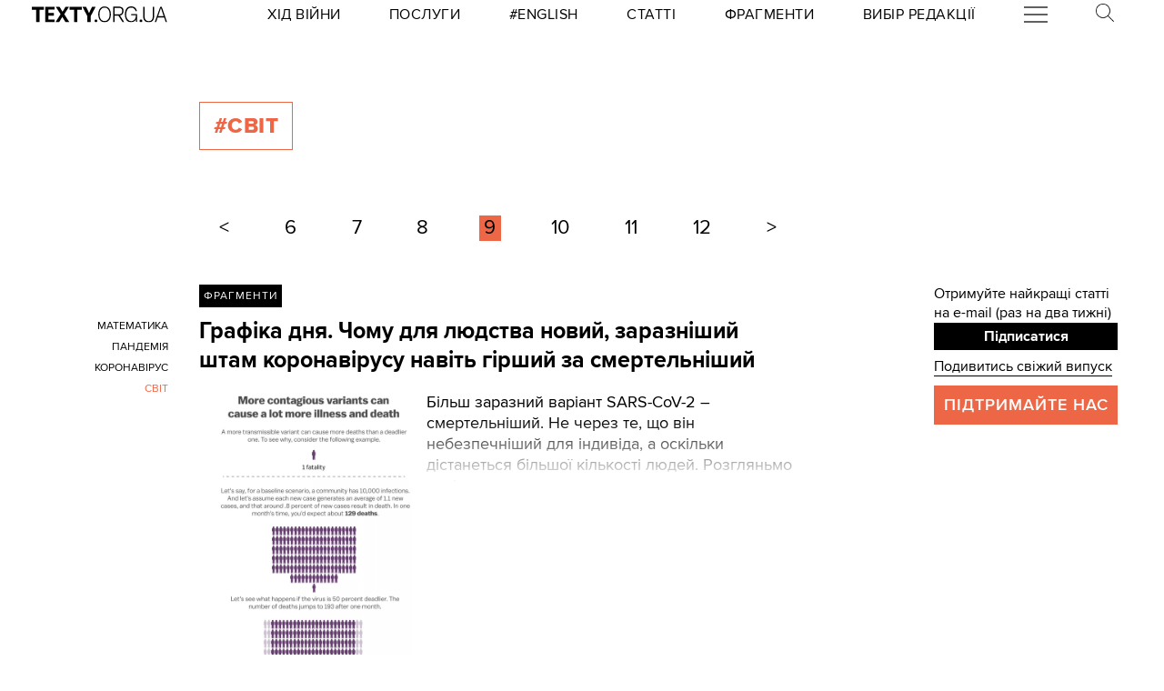

--- FILE ---
content_type: text/html; charset=utf-8
request_url: https://texty.org.ua/tag/svit/?page=9
body_size: 13303
content:


<!doctype html>
<html lang="uk">
<head>


<!-- Google tag (gtag.js) -->
<script async src="https://www.googletagmanager.com/gtag/js?id=G-EXHPRQFFLB"></script>
<script>
  window.dataLayer = window.dataLayer || [];
  function gtag(){dataLayer.push(arguments);}
  gtag('js', new Date());

  gtag('config', 'G-EXHPRQFFLB');
</script>

<!-- Meta Pixel Code -->
<script>
    !function (f, b, e, v, n, t, s) {
        if (f.fbq) return; n = f.fbq = function () {
            n.callMethod ?
            n.callMethod.apply(n, arguments) : n.queue.push(arguments)
        };
        if (!f._fbq) f._fbq = n; n.push = n; n.loaded = !0; n.version = '2.0';
        n.queue = []; t = b.createElement(e); t.async = !0;
        t.src = v; s = b.getElementsByTagName(e)[0];
        s.parentNode.insertBefore(t, s)
    }(window, document, 'script',
        'https://connect.facebook.net/en_US/fbevents.js');
    fbq('init', '528421947990222');
    fbq('track', 'PageView');
</script>
<noscript><img height="1" width="1" style="display:none" src="https://www.facebook.com/tr?id=528421947990222&ev=PageView&noscript=1" /></noscript>
<!-- End Meta Pixel Code -->
 <!-- Echobot -->
<script async id="ebx" src="//applets.ebxcdn.com/ebx.js"></script>





<meta charset="utf-8" />
<title>#світ - сторінка 9 — Тексти.org.ua</title>
<meta name="description" content="Всі матеріали за тегом #світ">


<meta property="fb:app_id" content="329250623807149">
<meta property="fb:admins" content="100002400468764">
<meta property="fb:admins" content="100000560537150">
<meta property="fb:admins" content="665334524">
<meta property="fb:admins" content="735028363">

<meta property="og:title" content="#світ">
<meta property="og:description" content="Всі матеріали за тегом #світ">
<meta property="og:type" content="website">
<meta property="og:url" content="https://texty.org.ua/">

<meta property="og:image" content="">
<meta property="og:image:width" content="1200">
<meta property="og:image:height" content="630">
<meta property="og:image:secure_url" content="">

<meta name="twitter:title" content="#світ">
<meta name="twitter:description" content="Всі матеріали за тегом #світ">
<meta name="twitter:site" content="@textyorgua" />
<meta name="twitter:card" content="summary_large_image" />
<meta name="twitter:image" content="">


<meta name="robots" content="max-image-preview:large">

<meta name="viewport" content="width=device-width, initial-scale=1.0, minimum-scale=1" />
<meta http-equiv="X-UA-Compatible" content="IE=edge" />

<link href="https://texty.org.ua/tag/svit/" rel="canonical">
<link rel="shortcut icon" type="image/png" href="/static/core/favicon-196.png" />


<style type="text/css">@font-face{font-family:'ProximaNova';src:url("/static/core/fonts/ProximaNova/proxima-nova-black/proxima-nova-black.eot?6826b7567a96");src:url("/static/core/fonts/ProximaNova/proxima-nova-black/proxima-nova-black.eot?&6826b7567a96#iefix") format("embedded-opentype"),url("/static/core/fonts/ProximaNova/proxima-nova-black/proxima-nova-black.woff2?6826b7567a96") format("woff2"),url("/static/core/fonts/ProximaNova/proxima-nova-black/proxima-nova-black.woff?6826b7567a96") format("woff"),url("/static/core/fonts/ProximaNova/proxima-nova-black/proxima-nova-black.ttf?6826b7567a96") format("truetype"),url("/static/core/fonts/ProximaNova/proxima-nova-black/proxima-nova-black.svg?6826b7567a96#youworkforthem") format("svg");font-weight:900;font-style:normal;font-display:swap}@font-face{font-family:'ProximaNova';src:url("/static/core/fonts/ProximaNova/proxima-nova-bold/proxima-nova-bold.eot?6826b7567a96");src:url("/static/core/fonts/ProximaNova/proxima-nova-bold/proxima-nova-bold.eot?&6826b7567a96#iefix") format("embedded-opentype"),url("/static/core/fonts/ProximaNova/proxima-nova-bold/proxima-nova-bold.woff2?6826b7567a96") format("woff2"),url("/static/core/fonts/ProximaNova/proxima-nova-bold/proxima-nova-bold.woff?6826b7567a96") format("woff"),url("/static/core/fonts/ProximaNova/proxima-nova-bold/proxima-nova-bold.ttf?6826b7567a96") format("truetype"),url("/static/core/fonts/ProximaNova/proxima-nova-bold/proxima-nova-bold.svg?6826b7567a96#youworkforthem") format("svg");font-weight:700;font-style:normal;font-display:swap}@font-face{font-family:'ProximaNova';src:url("/static/core/fonts/ProximaNova/proxima-nova-extrabold/proxima-nova-extrabold.eot?6826b7567a96");src:url("/static/core/fonts/ProximaNova/proxima-nova-extrabold/proxima-nova-extrabold.eot?&6826b7567a96#iefix") format("embedded-opentype"),url("/static/core/fonts/ProximaNova/proxima-nova-extrabold/proxima-nova-extrabold.woff2?6826b7567a96") format("woff2"),url("/static/core/fonts/ProximaNova/proxima-nova-extrabold/proxima-nova-extrabold.woff?6826b7567a96") format("woff"),url("/static/core/fonts/ProximaNova/proxima-nova-extrabold/proxima-nova-extrabold.ttf?6826b7567a96") format("truetype"),url("/static/core/fonts/ProximaNova/proxima-nova-extrabold/proxima-nova-extrabold.svg?6826b7567a96#youworkforthem") format("svg");font-weight:800;font-style:normal;font-display:swap}@font-face{font-family:'ProximaNova';src:url("/static/core/fonts/ProximaNova/proxima-nova-light/proxima-nova-light.eot?6826b7567a96");src:url("/static/core/fonts/ProximaNova/proxima-nova-light/proxima-nova-light.eot?&6826b7567a96#iefix") format("embedded-opentype"),url("/static/core/fonts/ProximaNova/proxima-nova-light/proxima-nova-light.woff2?6826b7567a96") format("woff2"),url("/static/core/fonts/ProximaNova/proxima-nova-light/proxima-nova-light.woff?6826b7567a96") format("woff"),url("/static/core/fonts/ProximaNova/proxima-nova-light/proxima-nova-light.ttf?6826b7567a96") format("truetype"),url("/static/core/fonts/ProximaNova/proxima-nova-light/proxima-nova-light.svg?6826b7567a96#youworkforthem") format("svg");font-weight:300;font-style:normal;font-display:swap}@font-face{font-family:'ProximaNova';src:url("/static/core/fonts/ProximaNova/proxima-nova-medium/proxima-nova-medium.eot?6826b7567a96");src:url("/static/core/fonts/ProximaNova/proxima-nova-medium/proxima-nova-medium.eot?&6826b7567a96#iefix") format("embedded-opentype"),url("/static/core/fonts/ProximaNova/proxima-nova-medium/proxima-nova-medium.woff2?6826b7567a96") format("woff2"),url("/static/core/fonts/ProximaNova/proxima-nova-medium/proxima-nova-medium.woff?6826b7567a96") format("woff"),url("/static/core/fonts/ProximaNova/proxima-nova-medium/proxima-nova-medium.ttf?6826b7567a96") format("truetype"),url("/static/core/fonts/ProximaNova/proxima-nova-medium/proxima-nova-medium.svg?6826b7567a96#youworkforthem") format("svg");font-weight:500;font-style:normal;font-display:swap}@font-face{font-family:'ProximaNova';src:url("/static/core/fonts/ProximaNova/proxima-nova-regular/proxima-nova-regular.eot?6826b7567a96");src:url("/static/core/fonts/ProximaNova/proxima-nova-regular/proxima-nova-regular.eot?&6826b7567a96#iefix") format("embedded-opentype"),url("/static/core/fonts/ProximaNova/proxima-nova-regular/proxima-nova-regular.woff2?6826b7567a96") format("woff2"),url("/static/core/fonts/ProximaNova/proxima-nova-regular/proxima-nova-regular.woff?6826b7567a96") format("woff"),url("/static/core/fonts/ProximaNova/proxima-nova-regular/proxima-nova-regular.ttf?6826b7567a96") format("truetype"),url("/static/core/fonts/ProximaNova/proxima-nova-regular/proxima-nova-regular.svg?6826b7567a96#youworkforthem") format("svg");font-weight:400;font-style:normal;font-display:swap}@font-face{font-family:'ProximaNova';src:url("/static/core/fonts/ProximaNova/proxima-nova-semibold/proxima-nova-semibold.eot?6826b7567a96");src:url("/static/core/fonts/ProximaNova/proxima-nova-semibold/proxima-nova-semibold.eot?&6826b7567a96#iefix") format("embedded-opentype"),url("/static/core/fonts/ProximaNova/proxima-nova-semibold/proxima-nova-semibold.woff2?6826b7567a96") format("woff2"),url("/static/core/fonts/ProximaNova/proxima-nova-semibold/proxima-nova-semibold.woff?6826b7567a96") format("woff"),url("/static/core/fonts/ProximaNova/proxima-nova-semibold/proxima-nova-semibold.ttf?6826b7567a96") format("truetype"),url("/static/core/fonts/ProximaNova/proxima-nova-semibold/proxima-nova-semibold.svg?6826b7567a96#youworkforthem") format("svg");font-weight:600;font-style:normal;font-display:swap}@font-face{font-family:'ProximaNova';src:url("/static/core/fonts/ProximaNova/proxima-nova-thin/proxima-nova-thin.eot?6826b7567a96");src:url("/static/core/fonts/ProximaNova/proxima-nova-thin/proxima-nova-thin.eot?&6826b7567a96#iefix") format("embedded-opentype"),url("/static/core/fonts/ProximaNova/proxima-nova-thin/proxima-nova-thin.woff2?6826b7567a96") format("woff2"),url("/static/core/fonts/ProximaNova/proxima-nova-thin/proxima-nova-thin.woff?6826b7567a96") format("woff"),url("/static/core/fonts/ProximaNova/proxima-nova-thin/proxima-nova-thin.ttf?6826b7567a96") format("truetype"),url("/static/core/fonts/ProximaNova/proxima-nova-thin/proxima-nova-thin.svg?6826b7567a96#youworkforthem") format("svg");font-weight:100;font-style:normal;font-display:swap}@font-face{font-family:'ProximaNovaFallback';src:local(Arial);size-adjust:98%;ascent-override:98%;descent-override:normal;line-gap-override:normal}@font-face{font-family:'ProximaNovaFallback';src:local(Arial Black);size-adjust:83%;ascent-override:115%;descent-override:normal;line-gap-override:normal;font-weight:700;font-type:normal}@font-face{font-family:'CynthoSlabPro-Regular';src:url("/static/core/fonts/CynthoSlabPro/CynthoSlabPro-Regular.woff2?6826b7567a96") format("woff2"),url("/static/core/fonts/CynthoSlabPro/CynthoSlabPro-Regular.woff?6826b7567a96") format("woff");font-weight:normal;font-style:normal}@font-face{font-family:'Georgia';src:url("/static/core/fonts/Georgia/Georgia.woff?6826b7567a96");src:url("/static/core/fonts/Georgia/Georgia.eot?6826b7567a96") format("embedded-opentype"),url("/static/core/fonts/Georgia/Georgia.woff2?6826b7567a96") format("woff2"),url("/static/core/fonts/Georgia/Georgia.woff?6826b7567a96") format("woff"),url("/static/core/fonts/Georgia/Georgia.ttf?6826b7567a96") format("truetype");font-weight:400;font-style:normal;font-display:swap}@font-face{font-family:'Georgia';src:url("/static/core/fonts/Georgia/Georgia-Bold.woff?6826b7567a96");src:url("/static/core/fonts/Georgia/Georgia-Bold.eot?6826b7567a96") format("embedded-opentype"),url("/static/core/fonts/Georgia/Georgia-Bold.woff2?6826b7567a96") format("woff2"),url("/static/core/fonts/Georgia/Georgia-Bold.woff?6826b7567a96") format("woff"),url("/static/core/fonts/Georgia/Georgia-Bold.ttf?6826b7567a96") format("truetype");font-weight:600;font-style:normal;font-display:swap}@font-face{font-family:'Georgia';src:url("/static/core/fonts/Georgia/Georgia-Italic.woff?6826b7567a96");src:url("/static/core/fonts/Georgia/Georgia-Italic.eot?6826b7567a96") format("embedded-opentype"),url("/static/core/fonts/Georgia/Georgia-Italic.woff2?6826b7567a96") format("woff2"),url("/static/core/fonts/Georgia/Georgia-Italic.woff?6826b7567a96") format("woff"),url("/static/core/fonts/Georgia/Georgia-Italic.ttf?6826b7567a96") format("truetype");font-weight:400;font-style:italic;font-display:swap}@font-face{font-family:'Georgia';src:url("/static/core/fonts/Georgia/Georgia-Italic-Bold.woff?6826b7567a96");src:url("/static/core/fonts/Georgia/Georgia-Italic-Bold.eot?6826b7567a96") format("embedded-opentype"),url("/static/core/fonts/Georgia/Georgia-Italic-Bold.woff2?6826b7567a96") format("woff2"),url("/static/core/fonts/Georgia/Georgia-Italic-Bold.woff?6826b7567a96") format("woff"),url("/static/core/fonts/Georgia/Georgia-Italic-Bold.ttf?6826b7567a96") format("truetype");font-weight:600;font-style:italic;font-display:swap}</style>

<style type="text/css">@charset "UTF-8";:root{--texty-salmon:#ed6746}#menu__toggle{display:none}#menu__toggle:checked ~ .menu__btn>span{transform:rotate(45deg)}#menu__toggle:checked ~ .menu__btn>span::before{top:0;transform:rotate(0)}#menu__toggle:checked ~ .menu__btn>span::after{top:0;transform:rotate(90deg)}#menu__toggle:checked ~ .menu__box{visibility:visible;left:0}.menu__btn{display:flex;align-items:center;position:relative;width:26px;height:26px;cursor:pointer;z-index:20000}.menu__btn>span,.menu__btn>span::before,.menu__btn>span::after{display:block;position:absolute;width:100%;height:2px;background-color:#616161;transition-duration:.25s}@media (max-width:800px){.menu__btn>span,.menu__btn>span::before,.menu__btn>span::after{background-color:white}}.menu__btn>span::before{content:'';top:-8px}.menu__btn>span::after{content:'';top:8px}.menu__box{display:grid;grid-template-columns:[start] 17fr [burger-menu-start] 43fr [burger-menu-end] 14fr [end];width:100%;max-width:1400px;position:absolute;visibility:hidden;left:-100%;width:100%;height:50px;margin:0;padding:0;background-color:white;transition-duration:.25s;z-index:10000}@media (max-width:800px){.menu__box{display:block;top:50px;height:max-content;background-color:rgba(0,0,0,0.88)}}@media (min-width:1400px){.menu__box{margin-left:calc((100% - 1400px)/2)}}.items__container{grid-column:start/end;display:flex;justify-content:space-around;list-style:none}@media (max-width:800px){.items__container{display:block;padding:10px 20px 0 20px;grid-column:1/-1;z-index:10000}}.menu__item{text-transform:capitalize;display:block;padding:2px 0;width:max-content;color:#ed6746;font-size:17px;font-weight:400;text-align:left;margin:10px 0;text-decoration:none;transition-duration:.25s}@media (max-width:800px){.menu__item{text-transform:uppercase;color:white;margin-bottom:15px;font-weight:700}}.menu__item:hover{text-decoration:underline}.mobile-only{display:none}@media (max-width:800px){.mobile-only{display:block}}header{min-height:2em;width:100%;background-color:white;display:flex;display:grid;grid-template-columns:[start] 2fr [logo-start] 15fr [rubrics-start] 55fr [rubrics-end] 2fr [end];align-items:center;z-index:10}@media (max-width:800px){header{position:fixed;top:0;height:50px;background-color:black;grid-template-columns:auto 80px 50px}}@media print and (max-width:800px){header{position:relative}}header .rubrics-container{cursor:pointer;grid-column:rubrics-start/rubrics-end;display:flex;justify-content:space-between;align-items:center}@media (max-width:800px){header .rubrics-container{display:block;grid-column:2/3;grid-row:1/2;padding:0 20px}}header .rubrics-container .r-burger{grid-column:7/8}@media (max-width:800px){header .rubrics-container .r-burger{grid-column:1/2;grid-row:1/2}}header .rubrics-container .r3 a,header .rubrics-container .r4 a,header .rubrics-container r7 a{display:flex;align-items:center}header .rubrics-container .r3 img,header .rubrics-container .r4 img,header .rubrics-container r7 img{width:16px;margin-left:5px;margin-top:4px}@media (max-width:800px){header .rubrics-container .r1,header .rubrics-container .r2,header .rubrics-container .r3,header .rubrics-container .r4{display:none}}@media (max-width:1000px){header .rubrics-container .r5,header .rubrics-container .r6,header .rubrics-container .r7{display:none}}header .rubric{text-transform:uppercase;font-size:16px;font-weight:400;letter-spacing:0.5px;margin:0}header .rubric a span{display:inline-block}header .texty-logo{grid-column-start:logo-start;width:150px;display:flex;justify-content:center;align-items:center}@media (max-width:800px){header .texty-logo{grid-column:1/2;justify-content:center;margin-left:1em}}header .texty-logo img{min-width:150px;max-width:100%;max-height:20px;object-fit:contain}header #search{position:relative;width:40px}@media (max-width:800px){header #search{display:none}}header #search label{display:block;cursor:pointer}header #search #search-icon{width:20px}header #search .search-form{width:0;overflow:hidden;position:absolute;top:0;right:120%;transition:width 0.5s ease-out;z-index:100000}@media (max-width:800px){header #search .search-form{display:none}}header #search .search-form .search-box{border-width:0;width:300px;z-index:100000;height:2em;padding-left:10px;margin:0 auto;font-size:16px;font-weight:400;letter-spacing:0.5px;color:#ed6746;background-color:#fce7e2}header #search input#search_toggle{display:none}header #search input#search_toggle:checked + label + .search-form{width:300px!important}header input::placeholder{font-size:16px;font-weight:400}header .search-form-mob .search-box{padding-left:10px;width:100%;border:1px solid #222222;height:40px;margin:10px auto 20px 0}header .red-donate{height:100%;width:100%;display:flex;background-color:#ed6746}@media (min-width:800px){header .red-donate{display:none}}header .red-donate a{margin:auto;font-weight:600;font-size:25px!important}header .red-donate a:hover{color:white}header .btn-colorize-on-hover img{filter:brightness(0)}header .btn-colorize-on-hover:hover img{filter:brightness(1)}header .special-devil-animation{color:#ed6746;background-image:-webkit-linear-gradient(45deg,#a800cc,#cccb00);-webkit-background-clip:text;-webkit-text-fill-color:transparent;-webkit-animation:hue 10s infinite linear}@keyframes hue{from{filter:hue-rotate(0deg)}to{filter:hue-rotate(-360deg)}}header .special-devil-animation:hover{background-image:unset;-webkit-background-clip:unset;-webkit-text-fill-color:unset;-webkit-animation:unset}footer{padding-bottom:50px;display:grid;grid-template-columns:[start] 2fr [logo-start] 13fr [logo-end] 5fr [guide-start] 35fr [guide-end] 5fr [sb-start] 13fr [sb-end] 1fr [end]}@media (max-width:800px){footer{background-color:black;color:white;padding:30px 1em;display:block;margin-top:-2px}}footer li,footer p{font-size:16px;margin:5px 0}footer li.mobile-only:first-of-type{margin-top:50px}.uppercase{text-transform:uppercase}#logo-copyright{grid-column:logo-start/logo-end}#logo-copyright .copyright{margin:20px auto}#logo-copyright .copyleft{transform:scaleX(-1);display:inline-block}#logo-copyright a.texty-logo{width:250px;display:flex;justify-content:center;align-items:center}#logo-copyright a.texty-logo img{width:100%;margin:auto}#guide-block{grid-column:guide-start/guide-end;display:grid;grid-template-columns:repeat(3,1fr);justify-content:space-between}@media (max-width:1050px){#guide-block{grid-template-columns:repeat(2,1fr)}}@media (max-width:800px){#guide-block{display:block}}#guide-block ul{list-style-type:none;margin-bottom:30px}#social_buttons{grid-column:sb-start/sb-end}@media (max-width:800px){#social_buttons{margin-top:50px}}#social_buttons img{width:30px;margin-right:10px}#license{grid-column:logo-start/guide-start;margin-top:1em}#license p{font-size:12px;max-width:30em}.subscribe-footer{width:100%;margin:50px auto;display:grid;min-height:100px;height:max-content;background-color:black;color:white;grid-template-columns:1fr [subscribe-call-start] 20fr [subscribe-call-end] 1fr [button-start] 10fr [button-end] 1fr [last-release-start] 10fr [last-release-end] 1fr;align-items:center}.subscribe-footer a{text-decoration:underline}.subscribe-footer p{font-size:17px}.subscribe-footer .subscribe-call{grid-column:subscribe-call-start / subscribe-call-end;text-align:right;margin:1em 0}.subscribe-footer .subscribe-button{font-family:ProximaNova,ProximaNovaFallback,sans-serif;grid-column:button-start / button-end;height:40px;font-size:20px;letter-spacing:0.7px;cursor:pointer;min-height:30px;border:0;font-weight:700;background-color:white;color:black;text-decoration:none;text-align:center;line-height:40px}.subscribe-footer .last-release{grid-column:last-release-start/last-release-end;text-align:right}.subscribe-footer .last-release p:not(:last-of-type){margin-bottom:0.5em}@media (max-width:800px){.subscribe-footer{background-color:unset;color:unset;display:flex;flex-direction:column;margin:50px auto;width:80%;max-width:40em}.subscribe-footer .subscribe-call,.subscribe-footer .last-release{margin:7px 0;text-align:center}.subscribe-footer .subscribe-button{cursor:pointer;min-height:38px;border:0;color:white;background-color:black;width:100%}}*{-webkit-margin-after:0;-webkit-margin-before:0;margin:0;padding:0;outline:none;-webkit-box-sizing:border-box;-moz-box-sizing:border-box;box-sizing:border-box}body{width:100%;margin:0 auto;padding:0;font-family:ProximaNova,ProximaNovaFallback,sans-serif;line-height:1.3}@media (max-width:800px){main{margin-top:50px}}input{font-family:ProximaNova,ProximaNovaFallback,sans-serif}a{text-decoration:inherit;color:inherit;transition:color .05s ease-in-out}a:hover{color:#ed6746}.rubric{text-transform:uppercase;font-weight:700}@media (max-width:800px){.rubric{text-transform:none;font-size:18px;color:#ed6746}}.svg-icon{width:2em;height:2em}.editor-bar{margin-left:1.5em;position:absolute;z-index:1000}.edit-link{display:inline-block;margin-left:1em;padding:0 0.5em;background-color:black;color:#ffc423;stroke:#ffc423;font-size:0.9em;font-weight:800;text-transform:uppercase}.edit-link:hover{text-decoration:underline;background-color:#ffc423;color:black;stroke:black}.editor-label{color:#ffc423;font-size:0.9em}.editor-pinned{fill:#ffc423;display:inline-block;padding:0 0.5em}.editor-pinned .svg-icon{width:4vw;height:4vw}.editor-pinned.small .svg-icon{width:2vw;height:2vw}@media (min-width:801px){.mobile-only{display:none!important}}@media (max-width:800px){.desktop-only{display:none!important}}.piece-title{width:100%;margin-bottom:10px;font-size:calc(10px + 0.5vw)}@media (max-width:800px){.piece-title{font-size:16px}}::selection{color:white;background:#ed6746}.floating-right-autoplace{grid-column:floating-right-start/floating-right-end}.subscribe-aside{display:block;width:100%}@media (max-width:800px){.subscribe-aside{display:none}}.subscribe-aside p{font-size:calc(10px + 0.5vw)}.subscribe-aside .subscribe-button{display:block;font-family:ProximaNova,ProximaNovaFallback,sans-serif;cursor:pointer;height:30px;line-height:30px;text-align:center;width:100%;border:0;font-weight:700;color:white;background-color:black}.subscribe-aside .last-release{margin-top:0.5em}.subscribe-aside .last-release a{border-bottom:1px solid}.donate-us{grid-column:text-start / text-end;margin:30px auto;display:grid;grid-template-columns:1fr 2fr;grid-column-gap:10px}@media (min-width:801px) and (max-width:1300px){.donate-us{display:block}}@media (max-width:800px){.donate-us{height:max-content;display:block;max-width:80%;margin:30px auto}}.donate-us hr{grid-column:1/-1;margin:20px 0}.donate-us a.donate-button{cursor:pointer;width:100%;min-height:50px;padding:0 10px;color:white;background-color:#ed6746;display:flex}@media (max-width:800px){.donate-us a.donate-button{width:auto}}.donate-us a.donate-button p{letter-spacing:1px;text-transform:uppercase;margin:auto!important;font-size:18px;font-weight:600}.donate-us a{border-bottom:1px solid #ed6746}.rubric_and_donate{grid-column:floating-right-start/floating-right-end;align-self:center;min-width:200px}.rubric_and_donate:nth-of-type(2){margin-top:8px}.rubric_and_donate .rubric-pointer,.rubric_and_donate .red-donate{height:50px;display:flex;margin:0;padding:0}.rubric_and_donate .rubric-pointer>*,.rubric_and_donate .red-donate>*{font-weight:800;margin:auto;text-transform:uppercase}.rubric_and_donate .rubric-pointer{width:67%;float:left;background-color:black;color:white;border-bottom:none}.rubric_and_donate .rubric-pointer.inverse{background-color:#ed6746}.rubric_and_donate .rubric-pointer.inverse a:hover{color:black}.rubric_and_donate .rubric-pointer p{font-size:calc(11px + 0.4vw);line-height:1.4;text-align:center}@media (max-width:1100px){.rubric_and_donate .rubric-pointer{width:75%}}.rubric_and_donate .red-donate{width:33%;background-color:#ed6746;font-size:25px!important}.rubric_and_donate .red-donate:hover{color:white}.rubric_and_donate .red-donate.inverse{background-color:black;color:white}.rubric_and_donate .red-donate.inverse:hover{color:#ed6746}@media (max-width:1100px){.rubric_and_donate .red-donate{width:25%}}.rubric_and_donate .share-article-aside{margin:10px auto;display:grid;width:100%;min-width:max-content;grid-template-columns:1fr 1.3fr 1fr}.rubric_and_donate .share-article-aside .sb{cursor:pointer;height:max-content;margin:10px 0;width:100%;display:flex;border-right:1px solid black}.rubric_and_donate .share-article-aside .sb:last-child{border-right:0}.rubric_and_donate .share-article-aside .fb a{margin:0 auto 0 0}.rubric_and_donate .share-article-aside .tw a{margin:0 auto}.rubric_and_donate .share-article-aside .tl a{margin:0 0 0 auto}.block-read_more{margin:50px 0;grid-column:floating-left-start / floating-left-end}.block-read_more p{margin:15px 0;font-size:15px;line-height:1.6}.black-line{width:50%;border-top:8px solid black;margin-bottom:10px}.follow-us{grid-column:floating-right-start/floating-right-end!important;height:max-content}.follow-us .follow-us-tiles{display:flex;flex-wrap:wrap}.follow-us .follow-us-tiles a{border-bottom:none}.follow-us .follow-us-tiles a .bottom-caption{position:absolute;font-size:0.7rem;padding-left:2px;color:#50abf1;margin-top:-5px}.follow-us img{width:30px;margin-right:6px}@media (max-width:800px){.floating{display:none}}.list-page{display:grid;max-width:1400px;margin:0 auto;grid-template-columns:[start article-start] 13fr [title-start pagination-start] 39fr [title-end article-end pagination-end] 9fr [right-side-start] 12fr [right-side-end] 3fr [end]}@media (max-width:800px){.list-page{display:block;margin:0 1em}}section.header-section{grid-column:title-start/title-end;display:flex;justify-content:flex-start;margin-top:5em}@media (max-width:800px){section.header-section{display:block;margin-top:6em;margin-bottom:4em}}h2{text-transform:uppercase;font-weight:800;letter-spacing:0.02em;margin:0 1em 1em 0;padding:10px 15px;width:max-content;background-color:black;color:white}h1{text-transform:uppercase;font-weight:800;letter-spacing:0.02em;margin:0 1em 1em 0;padding:10px 15px;width:max-content;background-color:black;color:white}h1.tag-index-title{background-color:transparent;color:#ed6746;border:1px solid #ed6746}section.note{text-transform:uppercase;max-width:25em;font-size:12px;line-height:1.5}h2.tag-index-title{background-color:transparent;color:#ed6746;border:1px solid #ed6746}#articles_list{grid-column:article-start/article-end}#articles_list article{margin:0;display:grid;grid-template-columns:[tags-start] 11fr [tags-end] 2fr [article-body-start] 39fr [article-body-end];margin-bottom:50px}@media (max-width:800px){#articles_list article{display:block}}#articles_list article .rubric-pointer{grid-column:article-body-start/article-body-end;width:max-content;height:max-content;margin-bottom:10px;padding:5px;background-color:black;color:white;font-size:12px;text-transform:uppercase;letter-spacing:1px;display:none}#articles_list article .article_body{grid-row-start:2;display:inline-block;grid-column:article-body-start/article-body-end}@media (max-width:800px){#articles_list article .article_body{order:1}}#articles_list article .article_body h3{font-size:25px;font-weight:700;margin:0 0 0.75em 0;display:inline-block}#articles_list article .lead-and-image{display:flex;gap:1rem}#articles_list article .lead-and-image .index-article-image{max-width:38%;height:auto;align-self:start;margin-bottom:1rem}#articles_list article .lead{position:relative;max-height:100px;overflow:hidden;font-size:18px;margin-bottom:20px}#articles_list article .lead h3{font-size:18px;font-weight:800;margin:0 0 0.75em 0}#articles_list article .lead i{font-style:normal}#articles_list article .lead>p:last-child:after{content:" >>";color:#ed6746;padding-left:5px}#articles_list article .lead span{color:#ed6746;font-size:18px;display:inline-block}#articles_list article .lead .fadeout{position:absolute;bottom:0em;width:100%;height:70%;pointer-events:none;background-image:linear-gradient(rgba(255,255,255,0) 0%,white 100%)}#articles_list article .published_at{font-weight:400;font-size:0.85em;padding-right:10px;border-right:1px solid black}@media (max-width:800px){#articles_list article .published_at{width:max-content;display:none}}#articles_list article .published_at_time{padding-left:10px}#articles_list article .view-amount{font-weight:100;font-size:0.85em;padding-left:10px}@media (max-width:800px){#articles_list article .view-amount{display:none}}#articles_list article img.content-category-icon{display:inline-block;width:15px;margin:0 0 -3px 10px}@media (max-width:800px){#articles_list article img.content-category-icon{margin:0 10px -3px 0}}@media (max-width:800px){#articles_list article .desktop-only{display:none!important}}#articles_list article .published_tags{grid-column:tags-start/tags-end;grid-row:2/3;display:flex;flex-direction:column;justify-content:flex-start;align-items:flex-end;font-size:0.85em;line-height:1.8}@media (max-width:800px){#articles_list article .published_tags{display:inline-block;align-items:flex-start}}#articles_list article .published_tags .tags{text-align:end}@media (max-width:800px){#articles_list article .published_tags .tags{display:none}}#articles_list article .published_tags .tags a{display:block;margin-bottom:2px;text-align:right;text-transform:uppercase;font-size:12px;overflow-wrap:break-word;word-wrap:break-word;word-break:break-word;hyphens:auto}#articles_list article .published_tags .tags a.active{color:#ed6746}#articles_list article .published_tags .tags.mobile-tags{display:none}@media (max-width:800px){#articles_list article .published_tags .tags.mobile-tags{display:inline-block}}#articles_list article .published_tags .tags.mobile-tags a{display:inline-block;font-size:15px;margin-right:10px;text-transform:uppercase;text-decoration:underline}.list-page-right-side{grid-column:right-side-start/right-side-end;width:100%}@media (max-width:800px){.list-page-right-side{display:none}}.list-page-right-side .support{text-transform:uppercase;color:white;font-size:18px;text-align:center;padding:10px;background-color:#ed6746;width:100%;margin:10px 0;font-weight:600;letter-spacing:1px}.list-page-right-side .support a:hover{color:white}.list-page-right-side .most-popular-aside{margin-bottom:20px!important}.pagination{grid-column:pagination-start / pagination-end;margin:3em 0;padding-inline-start:0;list-style-type:none;display:flex;justify-content:space-between;align-items:center}@media (max-width:800px){.pagination{width:calc(100% - 40px)}}.pagination .page,.pagination .previous,.pagination .next{margin:0 0.75em;padding:0 0.25em;font-size:22px!important}@media (max-width:800px){.pagination .page,.pagination .previous,.pagination .next{margin:0}}.pagination .page.active,.pagination .previous.active,.pagination .next.active{background-color:#ed6746}.pagination a[role="button"]{color:#767676}.pagination .start{font-weight:100;font-size:0.85em;margin:0 2em 0 0}.pagination .end{font-weight:100;font-size:0.85em;margin:0 0 0 2em}@media (max-width:800px){.pagination:first-of-type{display:none}}.edit-link{grid-column:article-body-end;grid-row:1}#articles_list article .rubric-pointer{display:inline-block}</style>




 </head>


<body>





<header>
    <a class="texty-logo" href="/">
        <img class="desktop-only" src="/static/core/images/logo_texty_black.svg" alt="Тексти.org.ua"/>
        <img class="mobile-only" src="/static/core/images/white_logo.svg" alt="Тексти.org.ua"/>
    </a>

    <nav class="rubrics-container">
        <div class="rubric r1"><a href="/tag/khid-vijny/"><span>Хід Війни</span></a></div>
        <div class="rubric r2"><a href="/p/services/"><span>Послуги</span></a></div>
        <div class="rubric r2"><a href="/tag/eng/"><span>#English</span></a></div>
        <div class="rubric r5"><a href="/articles/"><span>Статті</span></a></div>
        <div class="rubric r6"><a href="/fragments/"><span>Фрагменти</span></a></div>
        <div class="rubric r7"><a href="/selected/"><span>Вибір редакції</span></a></div>

        <div class="rubric r-burger">
            <input id="menu__toggle" type="checkbox" />
            <label class="menu__btn" for="menu__toggle">
            <span></span>
            </label>

            <div class="menu__box">
                <ul class="items__container">

                    <form class="mobile-only search-form-mob" action="https://www.google.com/search" method="get">
                        <input class="search-box" placeholder="Пошук" type="text" name="q" value="" />
                        <input type="hidden" name="sitesearch" value="https://texty.org.ua" />
                    </form>

                    <li class="mobile-only"><a class="menu__item" href="/tag/khid-vijny/">Хід Війни</a></li>
                    <li class="mobile-only"><a class="menu__item" href="/p/services/">Послуги</a></li>
                    <li class="mobile-only"><a class="menu__item" href="/tag/eng/">#English</a></li>

                    <li><a class="menu__item" href="/projects/">Журналістика даних</a></li>
                    <li><a class="menu__item" href="/articles/">Статті</a></li>
                    <li><a class="menu__item" href="/fragments/">Фрагменти</a></li>
                    <li><a class="menu__item" href="/selected/">Вибір редакції</a></li>
                    <li><a class="menu__item" href="https://merch.texty.org.ua">Наш магазин</a></li>
                    <li><a class="menu__item" href="//texty.org.ua/d/principles/">Принципи</a></li>
                    <li><a class="menu__item" href="/tag/hrafik-dnja/">Графік дня</a></li>
                </ul>
            </div>

        </div>


        <div id="search" class="rubric">
            <input id="search_toggle" type="checkbox" />
            <label for="search_toggle"><img id="search-icon" src="/static/core/images/search.png" alt="Пошук"/></label>

            <form class="search-form" action="https://www.google.com/search" method="get">
                <input class="search-box" placeholder="Пошук" type="text" name="q" value="" />
                <input type="hidden" name="sitesearch" value="https://texty.org.ua" />
            </form>
        </div>
    </nav>

    


    

    <div class="red-donate">
        <a href="/p/support/" target="_blank" title="Пожертвувати">₴</a>
    </div>
</header>




    

    <main role="main">
        <div class="list-page">

            
    <section class="header-section">
        <h2 class="tag-index-title">#світ</h2>
    </section>


            
                <ul class="pagination">

  <!-- Прибрала початок і кінець, їх немає в макеті -->
  <!-- <li class="start">
    
    <a href=".."></a>
    
  </li> -->

  <li class="previous">
    
    <a href="?page=8"> &lt; </a>
    
  </li>

  
  <li class="page">
    <a href="?page=6">6</a>    
  </li>
  
  <li class="page">
    <a href="?page=7">7</a>    
  </li>
  
  <li class="page">
    <a href="?page=8">8</a>    
  </li>
  
  <li class="page active">
    <a href="?page=9">9</a>    
  </li>
  
  <li class="page">
    <a href="?page=10">10</a>    
  </li>
  
  <li class="page">
    <a href="?page=11">11</a>    
  </li>
  
  <li class="page">
    <a href="?page=12">12</a>    
  </li>
  

  <li class="next">
    
    <a href="?page=10"> &gt; </a>
    
  </li>

  <!-- <li class="end">
    
    <a href="?page=42"></a>
    
  </li> -->

</ul>
            

            <section id="articles_list">
                
                    

<article>
    

    <a class="rubric-pointer" href="/fragments/">Фрагменти</a>

    <aside class="published_tags">
        <p class="tags">
            


    
        <a href="/tag/matematyka/" class="tag">математика</a>
    
        <a href="/tag/pandemija/" class="tag">пандемія</a>
    
        <a href="/tag/koronavirus/" class="tag">коронавірус</a>
    
        <a href="/tag/svit/" class="tag">світ</a>
    


        </p>
    </aside>

    <div class="article_body">
        <a href="/fragments/102713/grafika-dnya-chomu-dlya-lyudstva-zaraznishyj-novyj-shtam-koronavirusu-navit-hirshe-nizh-smertelnishyj/">
            <h3>Графіка дня. Чому для людства новий, заразніший штам коронавірусу навіть гірший за смертельніший</h3>
        </a>
        <a href="/fragments/102713/grafika-dnya-chomu-dlya-lyudstva-zaraznishyj-novyj-shtam-koronavirusu-navit-hirshe-nizh-smertelnishyj/" class="lead-and-image">
            
            <img class="index-article-image" src="/media/images/2_KcBYxwj.width-600.png" alt="Графіка дня. Чому для людства новий, заразніший штам коронавірусу навіть гірший за смертельніший"/>
            

            
            <div class="lead">
                
                Більш заразний варіант SARS-CoV-2 – смертельніший. Не через те, що він небезпечніший для індивіда, а оскільки дістанеться більшої кількості людей. Розгляньмо варіанти.
                
                <div class="fadeout"></div>
            </div>
            
        </a>

        <aside class="published_tags">
            <div class="mobile-tags tags">
                


    
        <a href="/tag/matematyka/" class="tag">математика</a>
    
        <a href="/tag/pandemija/" class="tag">пандемія</a>
    
        <a href="/tag/koronavirus/" class="tag">коронавірус</a>
    
        <a href="/tag/svit/" class="tag">світ</a>
    



                
                <img loading="lazy" class="content-category-icon" src="/static/core/images/content_icons/photo.svg" alt="photo.svg" width="15"/>
                
            </div>
        </aside>

        <time class="published_at"
              datetime="2021-01-11"
        >
            
                2021-01-11 17:08
            
        </time>

        
        <img loading="lazy" class="content-category-icon desktop-only" src="/static/core/images/content_icons/photo.svg" alt="photo.svg" width="15"/>
        
    </div>
</article>
                
                    

<article>
    

    <a class="rubric-pointer" href="/fragments/">Фрагменти</a>

    <aside class="published_tags">
        <p class="tags">
            


    
        <a href="/tag/svit/" class="tag">світ</a>
    
        <a href="/tag/majbutnye/" class="tag">майбутнє</a>
    
        <a href="/tag/medytsyna/" class="tag">медицина</a>
    
        <a href="/tag/mutatsija/" class="tag">мутація</a>
    
        <a href="/tag/pandemija/" class="tag">пандемія</a>
    
        <a href="/tag/koronavirus/" class="tag">коронавірус</a>
    


        </p>
    </aside>

    <div class="article_body">
        <a href="/fragments/102699/sho-novi-varianty-koronavirusu-znachat-dlya-lyudstva-economist/">
            <h3>Що нові варіанти коронавірусу значать для людства? The Economist</h3>
        </a>
        <a href="/fragments/102699/sho-novi-varianty-koronavirusu-znachat-dlya-lyudstva-economist/" class="lead-and-image">
            
            <img class="index-article-image" src="/media/images/1234_ItzgE9Y.width-600.jpg" alt="Що нові варіанти коронавірусу значать для людства? The Economist"/>
            

            
            <div class="lead">
                
                &quot;Тунель стає темнішим&quot;, – неоптимістично називається сторінка цієї статті на сайті видання.
                
                <div class="fadeout"></div>
            </div>
            
        </a>

        <aside class="published_tags">
            <div class="mobile-tags tags">
                


    
        <a href="/tag/svit/" class="tag">світ</a>
    
        <a href="/tag/majbutnye/" class="tag">майбутнє</a>
    
        <a href="/tag/medytsyna/" class="tag">медицина</a>
    
        <a href="/tag/mutatsija/" class="tag">мутація</a>
    
        <a href="/tag/pandemija/" class="tag">пандемія</a>
    
        <a href="/tag/koronavirus/" class="tag">коронавірус</a>
    



                
                <img loading="lazy" class="content-category-icon" src="/static/core/images/content_icons/chart.svg" alt="chart.svg" width="15"/>
                
                <img loading="lazy" class="content-category-icon" src="/static/core/images/content_icons/photo.svg" alt="photo.svg" width="15"/>
                
            </div>
        </aside>

        <time class="published_at"
              datetime="2021-01-08"
        >
            
                2021-01-08 13:00
            
        </time>

        
        <img loading="lazy" class="content-category-icon desktop-only" src="/static/core/images/content_icons/chart.svg" alt="chart.svg" width="15"/>
        
        <img loading="lazy" class="content-category-icon desktop-only" src="/static/core/images/content_icons/photo.svg" alt="photo.svg" width="15"/>
        
    </div>
</article>
                
                    

<article>
    

    <a class="rubric-pointer" href="/fragments/">Фрагменти</a>

    <aside class="published_tags">
        <p class="tags">
            


    
        <a href="/tag/kolomojskyj/" class="tag">коломойський</a>
    
        <a href="/tag/kryminal/" class="tag">кримінал</a>
    
        <a href="/tag/pryvatbank/" class="tag">приватбанк</a>
    
        <a href="/tag/svit/" class="tag">світ</a>
    


        </p>
    </aside>

    <div class="article_body">
        <a href="/fragments/102649/ukrayina-maye-talant-kolomojskyj-projshov-u-final-svitovoho-zlochyncya-roku/">
            <h3>Україна має талант: Коломойський пройшов у фінал світового «злочинця року»</h3>
        </a>
        <a href="/fragments/102649/ukrayina-maye-talant-kolomojskyj-projshov-u-final-svitovoho-zlochyncya-roku/" class="lead-and-image">
            
            <img class="index-article-image" src="/media/images/D4922BA4-A915-488B-AC60-C0EDDB760AFF_w1597_n_r.width-600.jpg" alt="Україна має талант: Коломойський пройшов у фінал світового «злочинця року»"/>
            

            
            <div class="lead">
                
                Світовий OCCRP назвав злочинця року. Коломойський пройшов у фінал.
                
                <div class="fadeout"></div>
            </div>
            
        </a>

        <aside class="published_tags">
            <div class="mobile-tags tags">
                


    
        <a href="/tag/kolomojskyj/" class="tag">коломойський</a>
    
        <a href="/tag/kryminal/" class="tag">кримінал</a>
    
        <a href="/tag/pryvatbank/" class="tag">приватбанк</a>
    
        <a href="/tag/svit/" class="tag">світ</a>
    



                
                <img loading="lazy" class="content-category-icon" src="/static/core/images/content_icons/photo.svg" alt="photo.svg" width="15"/>
                
            </div>
        </aside>

        <time class="published_at"
              datetime="2020-12-31"
        >
            
                2020-12-31 11:39
            
        </time>

        
        <img loading="lazy" class="content-category-icon desktop-only" src="/static/core/images/content_icons/photo.svg" alt="photo.svg" width="15"/>
        
    </div>
</article>
                
                    

<article>
    

    <a class="rubric-pointer" href="/fragments/">Фрагменти</a>

    <aside class="published_tags">
        <p class="tags">
            


    
        <a href="/tag/svit/" class="tag">світ</a>
    
        <a href="/tag/majbutnye/" class="tag">майбутнє</a>
    
        <a href="/tag/medytsyna/" class="tag">медицина</a>
    
        <a href="/tag/pandemija/" class="tag">пандемія</a>
    
        <a href="/tag/koronavirus/" class="tag">коронавірус</a>
    


        </p>
    </aside>

    <div class="article_body">
        <a href="/fragments/102616/z-pryjdeshnimy-vooz-poperedzhuye-sho-pandemiya-covid-19-ne-ostannya/">
            <h3>Із прийдешніми! ВООЗ попереджає, що пандемія COVID-19 не остання</h3>
        </a>
        <a href="/fragments/102616/z-pryjdeshnimy-vooz-poperedzhuye-sho-pandemiya-covid-19-ne-ostannya/" class="lead-and-image">
            
            <img class="index-article-image" src="/media/images/132169174_10157909318238437_613239180795455255.width-600.jpg" alt="Із прийдешніми! ВООЗ попереджає, що пандемія COVID-19 не остання"/>
            

            
            <div class="lead">
                
                Генеральний директор Всесвітньої організації охорони здоров&#x27;я Тедрос Аданом Гебреісус заявив, що епідемія Covid-19 не буде останньою, тому країни мають зміцнювати свої системи охорони здоров&#x27;я і бути готовими до нових надзвичайних ситуацій.
                
                <div class="fadeout"></div>
            </div>
            
        </a>

        <aside class="published_tags">
            <div class="mobile-tags tags">
                


    
        <a href="/tag/svit/" class="tag">світ</a>
    
        <a href="/tag/majbutnye/" class="tag">майбутнє</a>
    
        <a href="/tag/medytsyna/" class="tag">медицина</a>
    
        <a href="/tag/pandemija/" class="tag">пандемія</a>
    
        <a href="/tag/koronavirus/" class="tag">коронавірус</a>
    



                
                <img loading="lazy" class="content-category-icon" src="/static/core/images/content_icons/photo.svg" alt="photo.svg" width="15"/>
                
            </div>
        </aside>

        <time class="published_at"
              datetime="2020-12-27"
        >
            
                2020-12-27 10:48
            
        </time>

        
        <img loading="lazy" class="content-category-icon desktop-only" src="/static/core/images/content_icons/photo.svg" alt="photo.svg" width="15"/>
        
    </div>
</article>
                
                    

<article>
    

    <a class="rubric-pointer" href="/fragments/">Фрагменти</a>

    <aside class="published_tags">
        <p class="tags">
            


    
        <a href="/tag/sport/" class="tag">спорт</a>
    
        <a href="/tag/infohrafika/" class="tag">інфографіка</a>
    
        <a href="/tag/svit/" class="tag">світ</a>
    
        <a href="/tag/zdorovja/" class="tag">здоров&#x27;я</a>
    
        <a href="/tag/pandemija/" class="tag">пандемія</a>
    
        <a href="/tag/koronavirus/" class="tag">коронавірус</a>
    
        <a href="/tag/statystyka/" class="tag">статистика</a>
    


        </p>
    </aside>

    <div class="article_body">
        <a href="/fragments/102612/yak-pandemiya-vplynula-na-zanyattya-lyudej-sportom-i-fitnesom-use-ne-tak-pohano-infografika/">
            <h3>Як пандемія вплинула на заняття людей спортом і фітнесом? Усе не так погано (ІНФОГРАФІКА)</h3>
        </a>
        <a href="/fragments/102612/yak-pandemiya-vplynula-na-zanyattya-lyudej-sportom-i-fitnesom-use-ne-tak-pohano-infografika/" class="lead-and-image">
            
            <img class="index-article-image" src="/media/images/2_vPlPtzH.width-600.jpg" alt="Як пандемія вплинула на заняття людей спортом і фітнесом? Усе не так погано (ІНФОГРАФІКА)"/>
            

            
            <div class="lead">
                
                Одна з найбільших компаній з відстеження фітнес-діяльності у світі, Strava, проаналізувала, як вплинули локдауни й пандемія загалом на заняття людей спортом. Звісно, ці дані не є репрезентативними для всього світу, але їх доволі сміливо можна екстраполювати для розуміння загальної тенденції принаймні в &quot;розвиненому&quot; світі, та й в Україні теж, враховуючи, що у нас такого суворого локдауну, як в Іспанії чи Італії, все ж не було.
                
                <div class="fadeout"></div>
            </div>
            
        </a>

        <aside class="published_tags">
            <div class="mobile-tags tags">
                


    
        <a href="/tag/sport/" class="tag">спорт</a>
    
        <a href="/tag/infohrafika/" class="tag">інфографіка</a>
    
        <a href="/tag/svit/" class="tag">світ</a>
    
        <a href="/tag/zdorovja/" class="tag">здоров&#x27;я</a>
    
        <a href="/tag/pandemija/" class="tag">пандемія</a>
    
        <a href="/tag/koronavirus/" class="tag">коронавірус</a>
    
        <a href="/tag/statystyka/" class="tag">статистика</a>
    



                
                <img loading="lazy" class="content-category-icon" src="/static/core/images/content_icons/chart.svg" alt="chart.svg" width="15"/>
                
                <img loading="lazy" class="content-category-icon" src="/static/core/images/content_icons/photo.svg" alt="photo.svg" width="15"/>
                
            </div>
        </aside>

        <time class="published_at"
              datetime="2020-12-24"
        >
            
                2020-12-24 14:38
            
        </time>

        
        <img loading="lazy" class="content-category-icon desktop-only" src="/static/core/images/content_icons/chart.svg" alt="chart.svg" width="15"/>
        
        <img loading="lazy" class="content-category-icon desktop-only" src="/static/core/images/content_icons/photo.svg" alt="photo.svg" width="15"/>
        
    </div>
</article>
                
                    

<article>
    

    <a class="rubric-pointer" href="/fragments/">Фрагменти</a>

    <aside class="published_tags">
        <p class="tags">
            


    
        <a href="/tag/shcheplennja/" class="tag">щеплення</a>
    
        <a href="/tag/svit/" class="tag">світ</a>
    
        <a href="/tag/pandemija/" class="tag">пандемія</a>
    
        <a href="/tag/ukrayina/" class="tag">україна</a>
    
        <a href="/tag/vaktsyny/" class="tag">вакцини</a>
    
        <a href="/tag/koronavirus/" class="tag">коронавірус</a>
    


        </p>
    </aside>

    <div class="article_body">
        <a href="/fragments/102513/9-iz-10-lyudej-u-bidnyh-krayinah-zalyshatsya-bez-vakcyny-vid-covid-19-u-2021-okremo-vydilyayut-ukrayinu/">
            <h3>9 із 10 людей у бідних країнах залишаться без вакцини від COVID-19 у 2021-му. Окремо виділяють Україну</h3>
        </a>
        <a href="/fragments/102513/9-iz-10-lyudej-u-bidnyh-krayinah-zalyshatsya-bez-vakcyny-vid-covid-19-u-2021-okremo-vydilyayut-ukrayinu/" class="lead-and-image">
            
            <img class="index-article-image" src="/media/images/01_MLPoFhM.width-600.jpg" alt="9 із 10 людей у бідних країнах залишаться без вакцини від COVID-19 у 2021-му. Окремо виділяють Україну"/>
            

            
            <div class="lead">
                
                Навіть попри програму Covax, більшості охочих у бідніших країнах &quot;не світить&quot; вакцина від коронавірусу в 2021 році.
                
                <div class="fadeout"></div>
            </div>
            
        </a>

        <aside class="published_tags">
            <div class="mobile-tags tags">
                


    
        <a href="/tag/shcheplennja/" class="tag">щеплення</a>
    
        <a href="/tag/svit/" class="tag">світ</a>
    
        <a href="/tag/pandemija/" class="tag">пандемія</a>
    
        <a href="/tag/ukrayina/" class="tag">україна</a>
    
        <a href="/tag/vaktsyny/" class="tag">вакцини</a>
    
        <a href="/tag/koronavirus/" class="tag">коронавірус</a>
    



                
                <img loading="lazy" class="content-category-icon" src="/static/core/images/content_icons/chart.svg" alt="chart.svg" width="15"/>
                
                <img loading="lazy" class="content-category-icon" src="/static/core/images/content_icons/photo.svg" alt="photo.svg" width="15"/>
                
            </div>
        </aside>

        <time class="published_at"
              datetime="2020-12-11"
        >
            
                2020-12-11 07:18
            
        </time>

        
        <img loading="lazy" class="content-category-icon desktop-only" src="/static/core/images/content_icons/chart.svg" alt="chart.svg" width="15"/>
        
        <img loading="lazy" class="content-category-icon desktop-only" src="/static/core/images/content_icons/photo.svg" alt="photo.svg" width="15"/>
        
    </div>
</article>
                
                    

<article>
    

    <a class="rubric-pointer" href="/fragments/">Фрагменти</a>

    <aside class="published_tags">
        <p class="tags">
            


    
        <a href="/tag/yevropa/" class="tag">Європа</a>
    
        <a href="/tag/svit/" class="tag">світ</a>
    
        <a href="/tag/ukrayina/" class="tag">україна</a>
    
        <a href="/tag/pandemija/" class="tag">пандемія</a>
    
        <a href="/tag/koronavirus/" class="tag">коронавірус</a>
    


        </p>
    </aside>

    <div class="article_body">
        <a href="/fragments/102458/u-sviti-znov-antyrekord-iz-vypadkiv-i-smertej-vid-covid-19-i-ukrayina-sered-antylideriv/">
            <h3>У світі знову рекордна кількість хворих і смертей від COVID-19, й Україна серед лідерів антирейтингу</h3>
        </a>
        <a href="/fragments/102458/u-sviti-znov-antyrekord-iz-vypadkiv-i-smertej-vid-covid-19-i-ukrayina-sered-antylideriv/" class="lead-and-image">
            

            
            <div class="lead">
                
                3 грудня у світі діагностували рекордні 678 тис. заражень COVID-19. Померло в цей день рекордні 12 679 пацієнтів.
                
                <div class="fadeout"></div>
            </div>
            
        </a>

        <aside class="published_tags">
            <div class="mobile-tags tags">
                


    
        <a href="/tag/yevropa/" class="tag">Європа</a>
    
        <a href="/tag/svit/" class="tag">світ</a>
    
        <a href="/tag/ukrayina/" class="tag">україна</a>
    
        <a href="/tag/pandemija/" class="tag">пандемія</a>
    
        <a href="/tag/koronavirus/" class="tag">коронавірус</a>
    



                
            </div>
        </aside>

        <time class="published_at"
              datetime="2020-12-04"
        >
            
                2020-12-04 06:51
            
        </time>

        
    </div>
</article>
                
                    

<article>
    

    <a class="rubric-pointer" href="/fragments/">Фрагменти</a>

    <aside class="published_tags">
        <p class="tags">
            


    
        <a href="/tag/krasa/" class="tag">краса</a>
    
        <a href="/tag/svit/" class="tag">світ</a>
    
        <a href="/tag/mystetstvo/" class="tag">мистецтво</a>
    
        <a href="/tag/fotohrafija/" class="tag">Фотографія</a>
    
        <a href="/tag/pryroda/" class="tag">природа</a>
    


        </p>
    </aside>

    <div class="article_body">
        <a href="/fragments/102430/pryroda-nastilky-ochystylasya-pretendenty-na-najkrashe-foto-dykoyi-pryrody-2020/">
            <h3>Природа настільки очистилася: претенденти на найкраще фото дикої природи-2020</h3>
        </a>
        <a href="/fragments/102430/pryroda-nastilky-ochystylasya-pretendenty-na-najkrashe-foto-dykoyi-pryrody-2020/" class="lead-and-image">
            
            <img class="index-article-image" src="/media/images/1280.width-600.jpg" alt="Природа настільки очистилася: претенденти на найкраще фото дикої природи-2020"/>
            

            
            <div class="lead">
                
                Щорічний конкурс уже 56 років поспіль проводить Лондонський природничий музей. Цьогоріч у виставці беруть участь 50 тисяч робіт з усього світу. Крім іншого, можна проголосувати за &quot;народний вибір&quot; тут.
                
                <div class="fadeout"></div>
            </div>
            
        </a>

        <aside class="published_tags">
            <div class="mobile-tags tags">
                


    
        <a href="/tag/krasa/" class="tag">краса</a>
    
        <a href="/tag/svit/" class="tag">світ</a>
    
        <a href="/tag/mystetstvo/" class="tag">мистецтво</a>
    
        <a href="/tag/fotohrafija/" class="tag">Фотографія</a>
    
        <a href="/tag/pryroda/" class="tag">природа</a>
    



                
                <img loading="lazy" class="content-category-icon" src="/static/core/images/content_icons/photo.svg" alt="photo.svg" width="15"/>
                
            </div>
        </aside>

        <time class="published_at"
              datetime="2020-12-02"
        >
            
                2020-12-02 18:00
            
        </time>

        
        <img loading="lazy" class="content-category-icon desktop-only" src="/static/core/images/content_icons/photo.svg" alt="photo.svg" width="15"/>
        
    </div>
</article>
                
                    

<article>
    

    <a class="rubric-pointer" href="/fragments/">Фрагменти</a>

    <aside class="published_tags">
        <p class="tags">
            


    
        <a href="/tag/krasa/" class="tag">краса</a>
    
        <a href="/tag/svit/" class="tag">світ</a>
    
        <a href="/tag/suputnyk/" class="tag">супутник</a>
    
        <a href="/tag/kultura/" class="tag">культура</a>
    
        <a href="/tag/pryroda/" class="tag">природа</a>
    


        </p>
    </aside>

    <div class="article_body">
        <a href="/fragments/102410/krasa-i-nebesa-glyante-na-obyekty-svitovoyi-spadshyny-z-vysoty-foto/">
            <h3>Краса і небеса. Гляньте на об&#x27;єкти світової спадщини з висоти (ФОТО)</h3>
        </a>
        <a href="/fragments/102410/krasa-i-nebesa-glyante-na-obyekty-svitovoyi-spadshyny-z-vysoty-foto/" class="lead-and-image">
            
            <img class="index-article-image" src="/media/images/5_nTPOGvO.width-600.jpg" alt="Краса і небеса. Гляньте на об&#x27;єкти світової спадщини з висоти (ФОТО)"/>
            

            
            <div class="lead">
                
                Станом на сьогодні існує 1121 об&#x27;єкт світової спадщини ЮНЕСКО, вони включають як природні, там і культурні місця. Ось деякі з них, для яких є гарні фотографії згори.
                
                <div class="fadeout"></div>
            </div>
            
        </a>

        <aside class="published_tags">
            <div class="mobile-tags tags">
                


    
        <a href="/tag/krasa/" class="tag">краса</a>
    
        <a href="/tag/svit/" class="tag">світ</a>
    
        <a href="/tag/suputnyk/" class="tag">супутник</a>
    
        <a href="/tag/kultura/" class="tag">культура</a>
    
        <a href="/tag/pryroda/" class="tag">природа</a>
    



                
                <img loading="lazy" class="content-category-icon" src="/static/core/images/content_icons/map.svg" alt="map.svg" width="15"/>
                
                <img loading="lazy" class="content-category-icon" src="/static/core/images/content_icons/photo.svg" alt="photo.svg" width="15"/>
                
            </div>
        </aside>

        <time class="published_at"
              datetime="2020-11-30"
        >
            
                2020-11-30 18:00
            
        </time>

        
        <img loading="lazy" class="content-category-icon desktop-only" src="/static/core/images/content_icons/map.svg" alt="map.svg" width="15"/>
        
        <img loading="lazy" class="content-category-icon desktop-only" src="/static/core/images/content_icons/photo.svg" alt="photo.svg" width="15"/>
        
    </div>
</article>
                
                    

<article>
    

    <a class="rubric-pointer" href="/articles/">Статті</a>

    <aside class="published_tags">
        <p class="tags">
            


    
        <a href="/tag/kytaj/" class="tag">Китай</a>
    
        <a href="/tag/svit/" class="tag">світ</a>
    
        <a href="/tag/serbija/" class="tag">сербія</a>
    
        <a href="/tag/ekonomika/" class="tag">економіка</a>
    


        </p>
    </aside>

    <div class="article_body">
        <a href="/articles/102398/bratushky-z-pekina-yak-serbiya-stala-providnykom-interesiv-kytayu-v-yevropi/">
            <h3>Проміняли Москву на Пекін. Як Сербія стала провідником інтересів Китаю в Європі</h3>
        </a>
        <a href="/articles/102398/bratushky-z-pekina-yak-serbiya-stala-providnykom-interesiv-kytayu-v-yevropi/" class="lead-and-image">
            

            
            <div class="lead">
                
                Центр стратегічних та міжнародних досліджень (CSIS) дослідив, як Китай перетворює Сербію на клієнтську державу і через неї реалізує свої економічні та політичні цілі у Західних Балканах зокрема та у Євросоюзі загалом. ТЕКСТИ прочитали цей звіт і зробили переказ.
                
                <div class="fadeout"></div>
            </div>
            
        </a>

        <aside class="published_tags">
            <div class="mobile-tags tags">
                


    
        <a href="/tag/kytaj/" class="tag">Китай</a>
    
        <a href="/tag/svit/" class="tag">світ</a>
    
        <a href="/tag/serbija/" class="tag">сербія</a>
    
        <a href="/tag/ekonomika/" class="tag">економіка</a>
    



                
            </div>
        </aside>

        <time class="published_at"
              datetime="2020-11-27"
        >
            
                2020-11-27 12:16
            
        </time>

        
    </div>
</article>
                
            </section>

            <section class="list-page-right-side">
                
                




<div class="subscribe subscribe-aside">

    <div class="subscribe-call">
        <p>Отримуйте найкращі статті на e-mail (раз на два тижні)</p>
    </div>

    <a href="https://uatextyorgua.substack.com/" target="_blank" class="subscribe-button">Підписатися</a>

    
    <div class="last-release">
        <p><a target="_blank" href="https://uatextyorgua.substack.com/p/e50">Подивитись свіжий випуск</a></p>
    </div>
    
</div>



                <p class="support"><a
                        href="/p/support/"
                        target="_blank">Підтримайте нас</a></p>
            </section>

            
                <ul class="pagination">

  <!-- Прибрала початок і кінець, їх немає в макеті -->
  <!-- <li class="start">
    
    <a href=".."></a>
    
  </li> -->

  <li class="previous">
    
    <a href="?page=8"> &lt; </a>
    
  </li>

  
  <li class="page">
    <a href="?page=6">6</a>    
  </li>
  
  <li class="page">
    <a href="?page=7">7</a>    
  </li>
  
  <li class="page">
    <a href="?page=8">8</a>    
  </li>
  
  <li class="page active">
    <a href="?page=9">9</a>    
  </li>
  
  <li class="page">
    <a href="?page=10">10</a>    
  </li>
  
  <li class="page">
    <a href="?page=11">11</a>    
  </li>
  
  <li class="page">
    <a href="?page=12">12</a>    
  </li>
  

  <li class="next">
    
    <a href="?page=10"> &gt; </a>
    
  </li>

  <!-- <li class="end">
    
    <a href="?page=42"></a>
    
  </li> -->

</ul>
            

        </div>
    </main>









<div class="subscribe subscribe-footer">
    <div class="subscribe-call">
        <p>Підпишіться, щоб отримувати найкращі статті на e-mail (раз на два тижні)</p>
    </div>

    <a href="https://uatextyorgua.substack.com/" target="_blank" class="subscribe-button">Підписатися</a>

    
    <div class="last-release">
        <p><a target="_blank" href="https://uatextyorgua.substack.com/p/e50">Подивитись свіжий випуск</a></p>
    </div>
    
</div>





<footer>
    <div id="logo-copyright">
        <a class="texty-logo" href="/">
            <img loading="lazy" class="desktop-only" src="/static/core/images/logo_texty_black.svg" alt="Тексти.org.ua" width="250" height="29"/>
            <img loading="lazy" class="mobile-only" src="/static/core/images/white_logo.svg" alt="Тексти.org.ua" width="250" height="29"/>
        </a>
        <div class="copyright">
            <p><span class="copyleft">&copy;</span> 2010—2026 Texty.org.ua</p>
        </div>            
    </div>    

    <div id="guide-block">
        <ul class="links1">
            <li>
                <a href="/p/about/">Про нас</a>
                <a href="/p/about-en/">(About us)</a>
            </li>

            <li>
                <a href="/articles/">Статті</a>
                <a href="/articles/feed.xml">(RSS)</a>
            </li>

            <li>
                <a href="/fragments/">Фрагменти</a>
                <a href="/fragments/feed.xml">(RSS)</a>
            </li>


            <li><a href="/p/mailing-lists/">Розсилки Текстів</a></li>
            <li><a href="/selected/">Вибір редакції</a></li>
            <li><a href="/tag/eng/">#English</a></li>
        </ul>

        <ul class="links2">
            <li><a href="/projects/">Журналістика даних</a></li>
            <li><a href="/p/services/">Послуги</a></li>
            <li><a href="/d/socio/">Фальшиві соціологи</a></li>
            <li><a href="/tag/dezinformatsija/">Дезінформація</a></li>
            <li><a href="/tag/disinfomonitor/">Disinfomonitor</a></li>
            <li><a href="/p/internship/">Інтернам</a></li>
        </ul>

        <ul class="links3">
            <li><a href="/p/support/" target="_blank">Підтримай нас!</a></li>
            <li><a href="https://merch.texty.org.ua" target="_blank" >Наш магазин</a></li>
            <li><a href="/tag/hrafik-dnja/">Графік Дня</a></li>
            <li><a href="/archive-blogs/">Архів блогів</a></li>
            <li><a href="/archive-books/">Архів книг</a></li>
        </ul> 
    </div>


    <div id="social_buttons">
        

<aside class="follow-us floating-right-autoplace">
    <p class="piece-title">Стежити:</p>
    <div class="follow-us-tiles">
        <a href="https://www.facebook.com/TEXTY.org.ua/" target="_blank">
            <img loading="lazy" src="/static/core/images/facebook.png" alt="Тексти.org.ua - Facebook" width="30px" height="30px">
        </a>
        <a href="https://www.instagram.com/texty.org.ua/" target="_blank">
            <img loading="lazy" src="/static/core/images/instagram.png" alt="Тексти.org.ua - Instagram" width="30px" height="30px">
        </a>

        <a href="https://telegram.me/textyorgua" target="_blank">
            <img loading="lazy" src="/static/core/images/telegram.png" alt="Тексти.org.ua - Telegram" width="30px" height="30px">
        </a>

        <a href="https://twitter.com/textyorgua" target="_blank">
            <img loading="lazy" src="/static/core/images/twitter.png" alt="Тексти.org.ua - Twitter" width="30px" height="30px">
            <div class="bottom-caption">UA</div>
        </a>

        <a href="https://twitter.com/textyorgua_eng" target="_blank">
            <img loading="lazy" src="/static/core/images/twitter.png" alt="Texty.org.ua - Twitter in English" width="30px" height="30px">
            <div class="bottom-caption">EN</div>
        </a>

        <a href="https://invite.viber.com/?g2=AQB%2FXntNTr9qKU788eLrk2Pf0b6l6nENMg%2BfjGAND9XZpEdGLM88SHbJcZBVh2Q5" target="_blank">
            <img loading="lazy" src="/static/core/images/viber.png" alt="Тексти.org.ua - Viber" width="30px" height="30px">
        </a>
    </div>
</aside>
    </div>

    <div id="license">
        <p >Матеріали Texty.org.ua можна використовувати згідно з ліцензією <a href="https://creativecommons.org/licenses/by/4.0/" target="_blank">Creative Commons із зазначенням авторства, CC BY</a> (переклад ліцензії <a href="https://creativecommons.org/licenses/by/4.0/legalcode.uk" target="_blank">українською</a>). Велике прохання ставити гіперпосилання в першому чи другому абзаці вашого матеріалу.</p>
        <p></p>
    </div>

</footer>



    

    <script>
        if (!window.__texty__) window.__texty__ = {};
        window.__texty__.tag_name = "світ";
    </script>
    <script src="/static/core/js/components/tag_index_page.js" defer></script>





<script src="/static/core/js/components/share-behavior.js" defer></script>


<script type="text/javascript">
    var _gaq = _gaq || [];
    _gaq.push(['_setAccount', 'UA-18136548-1']);
    _gaq.push(['_trackPageview']);
    (function() {
        var ga = document.createElement('script'); ga.type = 'text/javascript'; ga.async = true;
        ga.src = ('https:' == document.location.protocol ? 'https://' : 'http://') + 'stats.g.doubleclick.net/dc.js';
        var s = document.getElementsByTagName('script')[0]; s.parentNode.insertBefore(ga, s);
    })();
</script>


</body>
</html>


--- FILE ---
content_type: image/svg+xml
request_url: https://texty.org.ua/static/core/images/content_icons/chart.svg
body_size: 637
content:
<?xml version="1.0" encoding="utf-8"?>
<!-- Generator: Adobe Illustrator 22.0.0, SVG Export Plug-In . SVG Version: 6.00 Build 0)  -->
<svg version="1.1" id="Layer_1" xmlns="http://www.w3.org/2000/svg" xmlns:xlink="http://www.w3.org/1999/xlink" x="0px" y="0px"
	 viewBox="0 0 18.3 16" style="enable-background:new 0 0 18.3 16;" xml:space="preserve">
<style type="text/css">
	.st0{fill:#020203;}
</style>
<rect x="15.2" y="10.1" class="st0" width="3.1" height="5.9"/>
<rect x="10.1" y="5" class="st0" width="3.1" height="11"/>
<rect x="5.1" y="8.6" class="st0" width="3.1" height="7.4"/>
<rect class="st0" width="3.1" height="16"/>
</svg>


--- FILE ---
content_type: image/svg+xml
request_url: https://texty.org.ua/static/core/images/content_icons/map.svg
body_size: 846
content:
<?xml version="1.0" encoding="utf-8"?>
<!-- Generator: Adobe Illustrator 22.0.0, SVG Export Plug-In . SVG Version: 6.00 Build 0)  -->
<svg version="1.1" id="Layer_1" xmlns="http://www.w3.org/2000/svg" xmlns:xlink="http://www.w3.org/1999/xlink" x="0px" y="0px"
	 viewBox="0 0 17.5 17.3" style="enable-background:new 0 0 17.5 17.3;" xml:space="preserve">
<style type="text/css">
	.st0{fill:#010202;}
</style>
<path class="st0" d="M17.2,0.1c-0.2-0.1-0.4-0.1-0.6,0l-5.1,2.8L6.5,0.1c0,0-0.1,0-0.1,0c0,0-0.1,0-0.1,0l0,0l0,0c0,0-0.1,0-0.1,0
	L0.4,2C0.2,2.1,0,2.3,0,2.5v13.9c0,0.2,0.1,0.4,0.2,0.5C0.4,17,0.6,17.1,0.7,17l5.5-1.9l5.2,2.2c0.1,0,0.1,0,0.2,0c0,0,0.1,0,0.2,0
	l5.4-2.9c0.2-0.1,0.3-0.3,0.3-0.5V0.6C17.5,0.4,17.4,0.2,17.2,0.1z M16.4,1.5v12l-4.2,2.3v-12L16.4,1.5z M11,3.8v12.1l-4.2-1.8V1.5
	L11,3.8z M5.7,1.4v12.7l-4.5,1.6V2.9L5.7,1.4z"/>
</svg>
